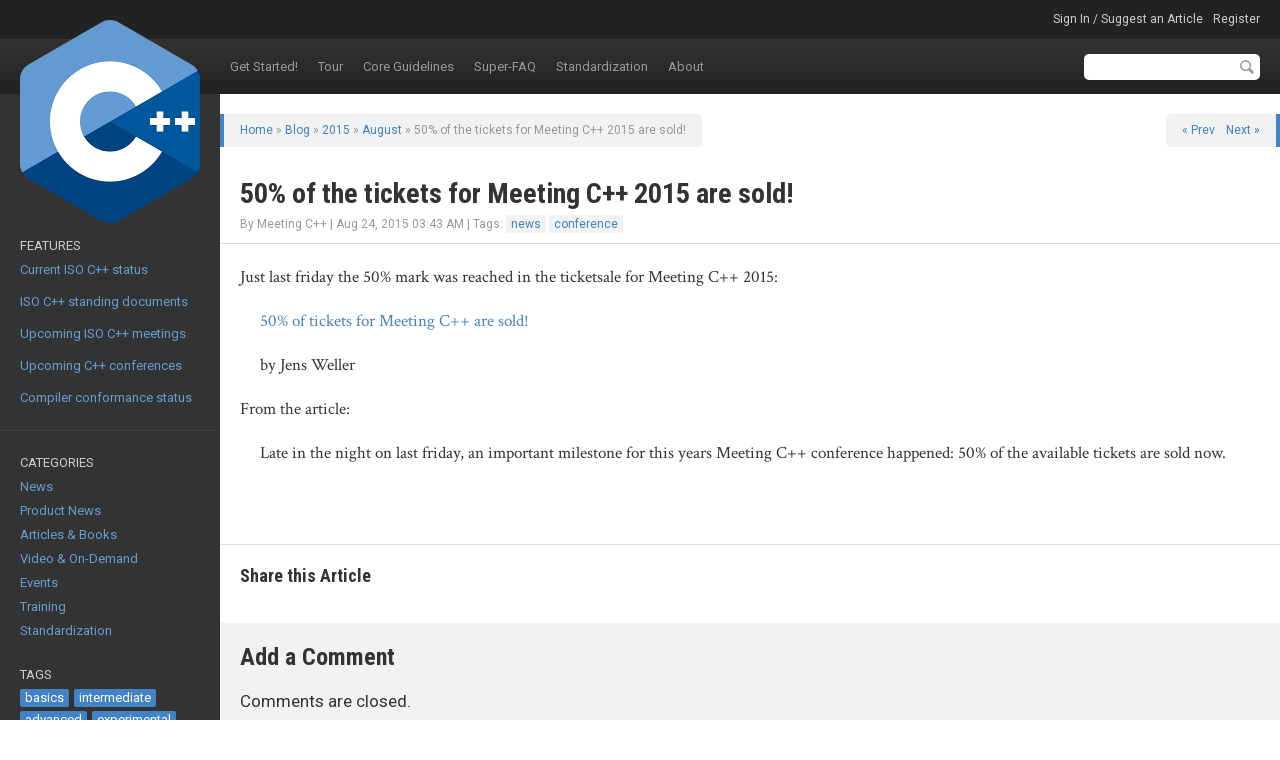

--- FILE ---
content_type: text/html; charset=UTF-8
request_url: https://isocpp.org/blog/2015/08/50-of-the-tickets-for-meeting-c-2015-are-sold
body_size: 3763
content:
<!doctype html>
<html lang="en">
  <head>
    <title>
              
          50% of the tickets for Meeting C++ 2015 are sold! :
        
            Standard C++
    </title>
    <meta charset="utf-8">
    <meta http-equiv="X-UA-Compatible" content="IE=edge,chrome=1">
    <meta name="viewport" content="width=device-width, initial-scale=1.0">
    <link href="/favicon.ico" rel="shortcut icon">
    <link rel="apple-touch-icon" href="apple-touch-icon-57.png">
    <link rel="apple-touch-icon" sizes="72x72" href="apple-touch-icon-72.png">
    <link rel="apple-touch-icon" sizes="114x114" href="apple-touch-icon-114.png">
    <link rel="apple-touch-icon" sizes="144x144" href="apple-touch-icon-144.png">
    <link href="https://fonts.googleapis.com/css?family=Crimson+Text|Roboto|Roboto+Condensed:400,700&display=swap" rel="stylesheet">
    <link href="/assets/css/app.css?v012" rel="stylesheet" media="all" type="text/css">
    <link href="/assets/css/prettify.css" rel="stylesheet" media="all" type="text/css">

    <script type="text/javascript" src="/assets/js/prettify.min.js"></script>    
  </head>
  
  <body class="hide-sidebar">
    <div id="root">
    
      <div id="crown">
        <a id="sidebar-toggle" href="#sidebar">Show sidebar &raquo;</a>
        <ul class="user">
                          <li><a href="https://isocpp.org/member/login">Sign In / Suggest an Article</a></li>
          <li><a href="https://isocpp.org/member/register">Register</a></li>
                </ul>
      </div>

      <header id="top" role="banner">
        <div class="container">
          <h1>
            <a href="https://isocpp.org/"><img src="/assets/images/cpp_logo.png" alt="Standard C++"></a>
          </h1>
          <nav role="navigation">
            <ul id="nav-sub">
<li class="first"><a href="https://isocpp.org/get-started">Get Started!</a></li>
<li><a href="https://isocpp.org/tour">Tour</a></li>
<li><a href="https://isocpp.org/guidelines">Core Guidelines</a></li>
<li><a href="https://isocpp.org/faq">Super-FAQ</a></li>
<li><a href="https://isocpp.org/std">Standardization</a></li>
<li class="last"><a href="https://isocpp.org/about">About</a></li>
</ul>
          </nav>
          <form action="/search/google">
            <input type="text" name="q" id="q" maxlength="100" value="" class="textbox">
            <input type="submit" value="Search" class="button">
          </form>
          <!--
          <form method="post" action="https://isocpp.org/"  >
<div class='hiddenFields'>
<input type="hidden" name="ACT" value="6" />
<input type="hidden" name="XID" value="7e66df2f14cbfe2d6dbb95419baf2a89de8e5c82" />
<input type="hidden" name="RES" value="" />
<input type="hidden" name="meta" value="[base64]" />
<input type="hidden" name="site_id" value="1" />
</div>


            <input type="text" name="keywords" id="keywords" maxlength="100" value="M50o93H7pQ09L8X1t49cHY01Z5j4TT91fGfr" class="textbox">
            <input type="submit" value="Search" class="button">
          </form>
          -->
        </div>
      </header>

      <div id="content" class="hide-sidebar" role="main">
        <div class="container">


<div id="sidebar">
        <section>
              <header>Features</header>
            <div class="sidebar-section-content prettify">
        <p>
	<a href="https://isocpp.org/std/status">Current ISO C++ status</a></p>
<p>
	&nbsp;</p>
<p>
	<a href="https://isocpp.org/std/standing-documents">ISO C++ standing documents</a></p>
<p>
	&nbsp;</p>
<p>
	<a href="https://isocpp.org/std/meetings-and-participation/upcoming-meetings">Upcoming ISO C++ meetings</a></p>
<p>
	&nbsp;</p>
<p>
	<a href="https://isocpp.org/wiki/faq/conferences-worldwide">Upcoming C++ conferences</a></p>
<p>
	&nbsp;</p>
<p>
	<a href="http://en.cppreference.com/w/cpp/compiler_support">Compiler conformance status</a></p>
      </div>
    </section>
  
  
  <nav>
    <section>
      <header>
        Categories
      </header>
      <ul>
      <ul id="nav_categories" class="nav_categories">
			<li>
        <li><a href="https://isocpp.org/blog/category/news">News</a></li>
      </li>
			<li>
        <li><a href="https://isocpp.org/blog/category/product-news">Product News</a></li>
      </li>
			<li>
        <li><a href="https://isocpp.org/blog/category/articles-books">Articles & Books</a></li>
      </li>
			<li>
        <li><a href="https://isocpp.org/blog/category/video-on-demand">Video & On-Demand</a></li>
      </li>
			<li>
        <li><a href="https://isocpp.org/blog/category/events">Events</a></li>
      </li>
			<li>
        <li><a href="https://isocpp.org/blog/category/training">Training</a></li>
      </li>
			<li>
        <li><a href="https://isocpp.org/blog/category/standardization">Standardization</a></li>
      </li>
		</ul>

      </ul>
    </section>
    
    <section>
      <header>Tags</header>
      <p class="tags">
      
        <a href="/blog/tag/basics">basics</a>
      
        <a href="/blog/tag/intermediate">intermediate</a>
      
        <a href="/blog/tag/advanced">advanced</a>
      
        <a href="/blog/tag/experimental">experimental</a>
      
      </p>
    </section>
    
    <section>
      <header>
        Subscribe
      </header>
      <div>
        <ul>
          <li><a href="https://isocpp.org/blog/rss" class="icon rss">All Posts</a></li>
          <li><a href="https://isocpp.org/blog/rss_comments" class="icon rss">All Comments</a></li>
          
            <li><a href="https://isocpp.org/blog/rss/category/news" class="icon rss">News</a></li>
          
            <li><a href="https://isocpp.org/blog/rss/category/product-news" class="icon rss">Product News</a></li>
          
            <li><a href="https://isocpp.org/blog/rss/category/articles-books" class="icon rss">Articles & Books</a></li>
          
            <li><a href="https://isocpp.org/blog/rss/category/video-on-demand" class="icon rss">Video & On-Demand</a></li>
          
            <li><a href="https://isocpp.org/blog/rss/category/events" class="icon rss">Events</a></li>
          
            <li><a href="https://isocpp.org/blog/rss/category/training" class="icon rss">Training</a></li>
          
            <li><a href="https://isocpp.org/blog/rss/category/standardization" class="icon rss">Standardization</a></li>
          
        </ul>
      </div>
    </section>

    <section>
      <header>
        Archives
      </header>
      <ul>
        <li><a href="https://isocpp.org/blog/2026/01">January 2026</a></li>
<li><a href="https://isocpp.org/blog/2025/12">December 2025</a></li>
<li><a href="https://isocpp.org/blog/2025/11">November 2025</a></li>
<li><a href="https://isocpp.org/blog/2025/10">October 2025</a></li>
<li><a href="https://isocpp.org/blog/2025/09">September 2025</a></li>
<li><a href="https://isocpp.org/blog/2025/08">August 2025</a></li>
<li><a href="https://isocpp.org/blog/2025/07">July 2025</a></li>
<li><a href="https://isocpp.org/blog/2025/06">June 2025</a></li>
<li><a href="https://isocpp.org/blog/2025/05">May 2025</a></li>
<li><a href="https://isocpp.org/blog/2025/04">April 2025</a></li>
<li><a href="https://isocpp.org/blog/2025/03">March 2025</a></li>
<li><a href="https://isocpp.org/blog/2025/02">February 2025</a></li>

      </ul>
    </section>
  </nav>
    
      <section>
              <header>Upcoming Events</header>
            <div class="sidebar-section-content">
        <p>
	<a href="https://isocpp.org/files/papers/N5024.pdf"><strong>ISO C++ standards meeting</strong></a></p>
<p>
	March 23-28, London, UK</p>
      </div>
    </section>
  
</div>

<div id="mainbar">

    

    <header>
      <div class="breadcrumbs">
        <a href="/">Home</a> &raquo; 
        <a href="/blog">Blog</a> &raquo; 
        <a href="/blog/2015">2015</a> &raquo; 
        <a href="/blog/2015/08">August</a> &raquo; 
        50% of the tickets for Meeting C++ 2015 are sold!
      </div>
      
      <div class="pagination">
        
          <a href="/blog/2015/08/webinar-recording-a-tour-of-modern-cpp">&laquo; Prev</a>
        
        
        
          <a href="/blog/2015/08/cppcon-2014-lightning-talks-the-perils-of-strict-aliasing-andy-webber">Next &raquo;</a>
        
      </div>
      
      <h2>50% of the tickets for Meeting C++ 2015 are sold!</h2>
      <p class="byline">By Meeting C++ | 
        Aug 24, 2015 03:43 AM 
         | 
        Tags: 
                    <a href="https://isocpp.org/blog/tag/news" class="tag">news</a>
                    <a href="https://isocpp.org/blog/tag/conference" class="tag">conference</a></p>
      
    </header>
    
    <article class="single prettify">
      
        <p>
	Just last friday the 50% mark was reached in the ticketsale for Meeting C++ 2015:</p>
<blockquote>
	<p>
		<a href="https://meetingcpp.com/index.php/newsreader/items/id-50-of-the-tickets-are-sold.html">50% of tickets for Meeting C++ are sold!</a></p>
	<p>
		by Jens Weller</p>
</blockquote>
<p>
	From the article:</p>
<blockquote>
	<p>
		Late in the night on last friday, an important milestone for this years Meeting C++ conference happened: 50% of the available tickets are sold now.</p>
</blockquote>
      
      
          </article>
    
    <div class="share-buttons">
      <h4>Share this Article</h4>
      <script type="text/javascript">
        reddit_target='cpp';
        reddit_title="50% of the tickets for Meeting C++ 2015 are sold!";
      </script>
      <script type="text/javascript" src="//www.reddit.com/static/button/button3.js"></script>
    </div>
    
    <div class="comment-add">
      <h3>Add a Comment</h3>
      Comments are closed.
    </div>
    
    <div class="comments">
      <h4>Comments (0)</h4>
              <p><em>There are currently no comments on this entry.</em></p>
      
  

      

  

    </div>

    <footer>
      
      <div class="pagination">
        
          <a href="/blog/2015/08/webinar-recording-a-tour-of-modern-cpp">&laquo; Prev</a>
        
        
        
          <a href="/blog/2015/08/cppcon-2014-lightning-talks-the-perils-of-strict-aliasing-andy-webber">Next &raquo;</a>
        
      </div>
      
      <div class="back-to-top">
        <a href="#">Back to Top</a>
      </div>
      
    </footer>
  

</div>

        </div>
        
        <div id="root-footer"></div>
      </div>
    </div>

    <footer id="bottom" role="contentinfo">
      <div class="container">
        &copy; <a href="/home/terms-of-use">Copyright</a> 2026 Standard C++ Foundation. 
        All rights reserved.
        <ul id="nav-sub">
<li class="first"><a href="https://isocpp.org/home/terms-of-use">Terms of Use</a></li>
<li class="last"><a href="https://isocpp.org/home/privacy-policy">Privacy Policy</a></li>
</ul>
        <br>Hosted by <a href="https://m.do.co/c/32f291566cf7" target="_blank">DigitalOcean</a>
        
      </div>
    </footer>

    <script src="//ajax.googleapis.com/ajax/libs/jquery/1.8.3/jquery.min.js"></script>
    <script>window.jQuery || document.write('<script src="https://isocpp.org/javascript/jquery.min"><\/script>')</script>
    <script src="//ajax.googleapis.com/ajax/libs/jqueryui/1.10.1/jquery-ui.min.js"></script>
    <script>window.jQuery.ui || document.write('<script src="https://isocpp.org/javascript/jquery-ui.min"><\/script>')</script>
    
    <script type="text/javascript" charset="utf-8" src="https://isocpp.org/?ACT=comment_editor"></script>
    <script type="text/javascript">
	        					$(document).ready(function() {
									$("*[id^=likee_]").click(function(){
										var ids = $(this).attr("id").split("_");
										if (ids[1]=="c"){
											id=ids[2];
											c="c_";
											isCom="true";
										} else {
											id=ids[1];
											c="";
											isCom="false";
										}
										
										$.ajax({
	   										type: "POST",
	   										url: "/blog/2015/08/50-of-the-tickets-for-meeting-c-2015-are-sold",
	   										data: "likee=true&entry_id="+id+"&isCom="+isCom,
	   										success: function(msg){
	     										//alert( "Data Saved: " + msg );
	   										}
	 									});
	 									
	 									$(this).replaceWith("<strong>"+$(this).html()+"</strong>");
	 									$("#dislikee_"+c+id).replaceWith("<span>"+$("#dislikee_"+c+id).html()+"</span>");
	 									$("#scoreeCount_"+c+id).html(parseInt($("#scoreeCount_"+c+id).html())+1);
	 									$("#likeeCount_"+c+id).html(parseInt($("#likeeCount_"+c+id).html())+1);
	 									$("#likeeReplace_"+c+id).replaceWith("");
	 									$("#likeeShow_"+c+id).replaceWith($("#likeeShow_"+c+id).html());
									});
									
									$("*[id^=dislikee_]").click(function(){
										var ids = $(this).attr("id").split("_");
										if (ids[1]=="c"){
											id=ids[2];
											c="c_";
											isCom="true";
										} else {
											id=ids[1];
											c="";
											isCom="false";
										}
										$.ajax({
	   										type: "POST",
	   										url: "/blog/2015/08/50-of-the-tickets-for-meeting-c-2015-are-sold",
	   										data: "dislikee=true&entry_id="+id+"&isCom="+isCom,
	   										success: function(msg){
	     										//alert( "Data Saved: " + msg );
	   										}
	 									});
	 									
	 									$(this).replaceWith("<strong>"+$(this).html()+"</strong>");
	 									$("#likee_"+c+id).replaceWith("<span>"+$("#likee_"+c+id).html()+"</span>");
	 									$("#scoreeCount_"+c+id).html(parseInt($("#scoreeCount_"+c+id).html())-1);
	 									$("#dislikeeCount_"+c+id).html(parseInt($("#dislikeeCount_"+c+id).html())+1);
	 									$("#likeeReplace_"+c+id).replaceWith("");
	 									$("#likeeShow_"+c+id).replaceWith($("#likeeShow_"+c+id).html());
									});
								
								});	
	        			  </script>
    
    <script type="text/javascript" src="/js/isocpp.lib.min.js"></script>
    <script type="text/javascript" src="/js/global.js"></script>

        
    <script type="text/javascript">
      $("#top nav a").each(function() {
        var aSeg1 = $(this).attr("href").replace("http://", "").replace("https://", "").split("/")[1];
        if (aSeg1 == "blog") {$(this).parent().addClass("here");}
      });
    </script>

  <script defer src="https://static.cloudflareinsights.com/beacon.min.js/vcd15cbe7772f49c399c6a5babf22c1241717689176015" integrity="sha512-ZpsOmlRQV6y907TI0dKBHq9Md29nnaEIPlkf84rnaERnq6zvWvPUqr2ft8M1aS28oN72PdrCzSjY4U6VaAw1EQ==" data-cf-beacon='{"version":"2024.11.0","token":"f4cc48aef47249ed8b0b0af3e64f93f3","r":1,"server_timing":{"name":{"cfCacheStatus":true,"cfEdge":true,"cfExtPri":true,"cfL4":true,"cfOrigin":true,"cfSpeedBrain":true},"location_startswith":null}}' crossorigin="anonymous"></script>
</body>
</html>

--- FILE ---
content_type: text/html; charset=UTF-8
request_url: https://isocpp.org/?ACT=comment_editor
body_size: 557
content:
$.fn.CommentEditor = function(options) {

	var OPT;
		
	OPT = $.extend({
		url: "https://isocpp.org/?ACT=4",
		comment_body: '.comment_body',
		showEditor: '.edit_link',
		hideEditor: '.cancel_edit',
		saveComment: '.submit_edit',
		closeComment: '.mod_link'
	}, options);
		
	var view_elements = [OPT.comment_body, OPT.showEditor, OPT.closeComment].join(','),
		edit_elements = '.editCommentBox', 
		hash = '2a60236d245b4d2cc7bb6ed33859ef96336fe12a';
		
	return this.each(function() {
		var id = this.id.replace('comment_', ''),
		parent = $(this);
			
		parent.find(OPT.showEditor).click(function() { showEditor(id); return false; });
		parent.find(OPT.hideEditor).click(function() { hideEditor(id); return false; });
		parent.find(OPT.saveComment).click(function() { saveComment(id); return false; });
		parent.find(OPT.closeComment).click(function() { closeComment(id); return false; });
	});

	function showEditor(id) {
		$("#comment_"+id)
			.find(view_elements).hide().end()
			.find(edit_elements).show().end();
	}

	function hideEditor(id) {
		$("#comment_"+id)
			.find(view_elements).show().end()
			.find(edit_elements).hide();
	}

	function closeComment(id) {
		var data = {status: "close", comment_id: id, XID: hash};

		$.post(OPT.url, data, function (res) {
			if (res.error) {
				return $.error('Could not moderate comment.');
			}
			
			hash = res.XID;
			$('input[name=XID]').val(hash);
			$('#comment_' + id).hide();
	   });
	}

	function saveComment(id) {
		var content = $("#comment_"+id).find('.editCommentBox'+' textarea').val(),
			data = {comment: content, comment_id: id, XID: hash};
		
	$.post(OPT.url, data, function (res) {
			if (res.error) {
				return $.error('Could not save comment.');
			}

			hash = res.XID;
			$('input[name=XID]').val(hash);
			$("#comment_"+id).find('.comment_body').html(res.comment);
			hideEditor(id);
   		});
	}
};
	

$(function() { $('.comment').CommentEditor(); });

--- FILE ---
content_type: text/css
request_url: https://isocpp.org/assets/css/prettify.css
body_size: -77
content:
.pln {
    color:#000
}
@media screen {
    .str {
        color:#000
    }
    .kwd {
        color:#0070c0
    }
    .com {
        color:#00a03a;font-style:italic
    }
    .typ {
        color:#000
    }
    .lit {
        color:#c00000
    }
    .pun,.opn,.clo {
        color:#595959
    }
    .tag {
        color:#000
    }
    .atn {
        color:#000
    }
    .atv {
        color:#000
    }
    .dec,.var {
        color:#000
    }
    .fun {
        color:#000
    }
}
@media print,projection {
    .str {
    color:#000
    }
    .kwd {
        color:#0070c0;font-weight:bold
    }
    .com {
        color:#00a03a;font-style:italic
    }
    .typ {
        color:#000;font-weight:bold
    }
    .lit {
        color:#c00000
    }
    .pun,.opn,.clo {
        color:#595959
    }
    .tag {
        color:#000;font-weight:bold
    }
    .atn {
        color:#000
    }
    .atv {
        color:#000
    }
}
pre.prettyprint {
    padding:2px;border:1px solid #888
}
ol.linenums {
    margin-top:0;margin-bottom:0
}
li.L0,li.L1,li.L2,li.L3,li.L5,li.L6,li.L7,li.L8 {
    list-style-type:none
}
li.L1,li.L3,li.L5,li.L7,li.L9 {
    background:#eee
}


--- FILE ---
content_type: text/javascript
request_url: https://isocpp.org/js/isocpp.lib.min.js
body_size: 8064
content:
(function(j,o,r){var q="hashchange",l=document,n,m=j.event.special,k=l.documentMode,p="on"+q in o&&(k===r||k>7);function s(a){a=a||location.href;return"#"+a.replace(/^[^#]*#?(.*)$/,"$1")}j.fn[q]=function(a){return a?this.bind(q,a):this.trigger(q)};j.fn[q].delay=50;m[q]=j.extend(m[q],{setup:function(){if(p){return false}j(n.start)},teardown:function(){if(p){return false}j(n.stop)}});n=(function(){var d={},e,a=s(),c=function(h){return h},b=c,f=c;d.start=function(){e||g()};d.stop=function(){e&&clearTimeout(e);e=r};function g(){var h=s(),i=f(a);if(h!==a){b(a=h,i);j(o).trigger(q)}else{if(i!==a){location.href=location.href.replace(/#.*/,"")+i}}e=setTimeout(g,j.fn[q].delay)}j.browser.msie&&!p&&(function(){var i,h;d.start=function(){if(!i){h=j.fn[q].src;h=h&&h+s();i=j('<iframe tabindex="-1" title="empty"/>').hide().one("load",function(){h||b(s());g()}).attr("src",h||"javascript:0").insertAfter("body")[0].contentWindow;l.onpropertychange=function(){try{if(event.propertyName==="title"){i.document.title=l.title}}catch(t){}}}};d.stop=c;f=function(){return s(i.location.href)};b=function(w,z){var x=i.document,y=j.fn[q].domain;if(w!==z){x.title=l.title;x.open();y&&x.write('<script>document.domain="'+y+'"<\/script>');x.close();i.location.hash=w}}})();return d})()})(jQuery,this);

(function(){var ap,an=this;function am(){}function al(n){var j=typeof n;if(j=="object"){if(n){if(n instanceof Array||!(n instanceof Object)&&Object.prototype.toString.call(n)=="[object Array]"||typeof n.length=="number"&&typeof n.splice!="undefined"&&typeof n.propertyIsEnumerable!="undefined"&&!n.propertyIsEnumerable("splice")){return"array"}if(!(n instanceof Object)&&(Object.prototype.toString.call(n)=="[object Function]"||typeof n.call!="undefined"&&typeof n.propertyIsEnumerable!="undefined"&&!n.propertyIsEnumerable("call"))){return"function"}}else{return"null"}}else{if(j=="function"&&typeof n.call=="undefined"){return"object"}}return j}function a6(n){var j=al(n);return j=="array"||j=="object"&&typeof n.length=="number"}function ak(j){if(j.hasOwnProperty&&j.hasOwnProperty(aj)){return j[aj]}j[aj]||(j[aj]=++aI);return j[aj]}var aj="closure_uid_"+Math.floor(Math.random()*2147483648).toString(36),aI=0,ao=Date.now||function(){return +new Date};function ai(n,j){function o(){}o.prototype=j.prototype;n.L=j.prototype;n.prototype=new o}var ah=Array.prototype,ag=ah.indexOf?function(n,j,o){return ah.indexOf.call(n,j,o)}:function(n,j,o){o=o==null?0:o<0?Math.max(0,n.length+o):o;if(typeof n=="string"){if(typeof j!="string"||j.length!=1){return -1}return n.indexOf(j,o)}for(o=o;o<n.length;o++){if(o in n&&n[o]===j){return o}}return -1},k=ah.forEach?function(n,j,o){ah.forEach.call(n,j,o)}:function(n,j,t){for(var s=n.length,o=typeof n=="string"?n.split(""):n,p=0;p<s;p++){p in o&&j.call(t,o[p],p,n)}};function af(A,z){for(var y=0,x=String(A).replace(/^[\s\xa0]+|[\s\xa0]+$/g,"").split("."),v=String(z).replace(/^[\s\xa0]+|[\s\xa0]+$/g,"").split("."),w=Math.max(x.length,v.length),u=0;y==0&&u<w;u++){var t=x[u]||"",s=v[u]||"",p=new RegExp("(\\d*)(\\D*)","g"),j=new RegExp("(\\d*)(\\D*)","g");do{var n=p.exec(t)||["","",""],o=j.exec(s)||["","",""];if(n[0].length==0&&o[0].length==0){break}y=ae(n[1].length==0?0:parseInt(n[1],10),o[1].length==0?0:parseInt(o[1],10))||ae(n[2].length==0,o[2].length==0)||ae(n[2],o[2])}while(y==0)}return y}function ae(n,j){if(n<j){return -1}else{if(n>j){return 1}}return 0}var ad,a1,a0,aZ;function c(){return an.navigator?an.navigator.userAgent:null}aZ=a0=a1=ad=false;var aY;if(aY=c()){var bh=an.navigator;ad=aY.indexOf("Opera")==0;a1=!ad&&aY.indexOf("MSIE")!=-1;a0=!ad&&aY.indexOf("WebKit")!=-1;aZ=!ad&&!a0&&bh.product=="Gecko"}var a7=ad,aV=a1,aP=aZ,aq=a0,l=an.navigator,d=(l&&l.platform||"").indexOf("Mac")!=-1,aU,aT="",aS;if(a7&&an.opera){var bj=an.opera.version;aT=typeof bj=="function"?bj():bj}else{if(aP){aS=/rv\:([^\);]+)(\)|;)/}else{if(aV){aS=/MSIE\s+([^\);]+)(\)|;)/}else{if(aq){aS=/WebKit\/(\S+)/}}}if(aS){var a9=aS.exec(c());aT=a9?a9[1]:""}}aU=aT;var aQ={};function aW(n,j,u,t){t=t||n;j=j&&j!="*"?j.toUpperCase():"";if(t.querySelectorAll&&(j||u)&&(!aq||n.compatMode=="CSS1Compat"||aQ["528"]||(aQ["528"]=af(aU,"528")>=0))){return t.querySelectorAll(j+(u?"."+u:""))}if(u&&t.getElementsByClassName){n=t.getElementsByClassName(u);if(j){t={};for(var p=0,s=0,o;o=n[s];s++){if(j==o.nodeName){t[p++]=o}}t.length=p;return t}else{return n}}n=t.getElementsByTagName(j||"*");if(u){t={};for(s=p=0;o=n[s];s++){j=o.className;if(typeof j.split=="function"&&ag(j.split(/\s+/),u)>=0){t[p++]=o}}t.length=p;return t}else{return n}}function at(n,j){var o=[];q(n,j,o,false);return o}function q(n,j,t,s){if(n!=null){for(var o=0,p;p=n.childNodes[o];o++){if(j(p)){t.push(p);if(s){return true}}if(q(p,j,t,s)){return true}}}return false}function aO(n){var j=new RegExp("(^|[\\(\\s\"-])'([\\s\\S]*?)'($|[\\)\\s\".,;:?!-])","g"),t;do{t=n;n=n.replace(j,"$1\u2018$2\u2019$3")}while(t!=n);t=[{g:"\\.\\.\\.",replace:"\u2026"},{g:"'",replace:"\u2019"},{g:'"($|[\\)\\s/.,;:?!\\u2019])',replace:"\u201d$1"},{g:'(^|[\\(\\s-/\\u2018])"',replace:"$1\u201c"},{g:"---",replace:"\u2014"},{g:"--",replace:"\u2013"}];for(var s=0,o=t.length;s<o;++s){var p=t[s];j=new RegExp(p.g,"g");n=n.replace(j,p.replace)}return n}function aN(n,j){var u=j||{},t=u.uglyTags||[];u=u.uglyClass||"";if(n==null){return null}if(n.nodeType==3){n.data=aO(n.data)}else{if(!(ag(t,n.nodeName.toLowerCase())>=0)&&!(n.className&&n.className==u)){t=n.childNodes;for(u=0;u<t.length;u++){var p=aN(t[u],j),s=t[u],o=s.parentNode;o&&o.replaceChild(p,s)}}}return n}function f(){for(var n=aW(document,null,"prettify",void 0),j={uglyTags:["code","kbd","pre","script"],uglyClass:"keepugly"},o=0;o<n.length;o++){aN(n[o],j)}}function aM(){}aM.prototype.w=false;aM.prototype.k=function(){if(!this.w){this.w=true;this.f()}};aM.prototype.f=function(){};function aL(n,j){this.type=n;this.currentTarget=this.target=j}ai(aL,aM);aL.prototype.f=function(){delete this.type;delete this.target;delete this.currentTarget};aL.prototype.r=false;aL.prototype.T=true;function aK(n,j){n&&this.l(n,j)}ai(aK,aL);ap=aK.prototype;ap.target=null;ap.relatedTarget=null;ap.offsetX=0;ap.offsetY=0;ap.clientX=0;ap.clientY=0;ap.screenX=0;ap.screenY=0;ap.button=0;ap.keyCode=0;ap.charCode=0;ap.ctrlKey=false;ap.altKey=false;ap.shiftKey=false;ap.metaKey=false;ap.S=false;ap.A=null;ap.l=function(n,j){var s=this.type=n.type;this.target=n.target||n.srcElement;this.currentTarget=j;var p=n.relatedTarget;if(p){if(aP){try{p=p.nodeName&&p}catch(o){p=null}}}else{if(s=="mouseover"){p=n.fromElement}else{if(s=="mouseout"){p=n.toElement}}}this.relatedTarget=p;this.offsetX=n.offsetX!==undefined?n.offsetX:n.layerX;this.offsetY=n.offsetY!==undefined?n.offsetY:n.layerY;this.clientX=n.clientX!==undefined?n.clientX:n.pageX;this.clientY=n.clientY!==undefined?n.clientY:n.pageY;this.screenX=n.screenX||0;this.screenY=n.screenY||0;this.button=n.button;this.keyCode=n.keyCode||0;this.charCode=n.charCode||(s=="keypress"?n.keyCode:0);this.ctrlKey=n.ctrlKey;this.altKey=n.altKey;this.shiftKey=n.shiftKey;this.metaKey=n.metaKey;this.S=d?n.metaKey:n.ctrlKey;this.A=n;delete this.T;delete this.r};aV&&(aQ["8"]||(aQ["8"]=af(aU,"8")>=0));aK.prototype.f=function(){aK.L.f.call(this);this.relatedTarget=this.currentTarget=this.target=this.A=null};function bl(){}var bd=0;ap=bl.prototype;ap.key=0;ap.i=false;ap.t=false;ap.l=function(n,j,t,s,o,p){if(al(n)=="function"){this.F=true}else{if(n&&n.handleEvent&&al(n.handleEvent)=="function"){this.F=false}else{throw Error("Invalid listener argument")}}this.m=n;this.J=j;this.src=t;this.type=s;this.capture=!!o;this.C=p;this.t=false;this.key=++bd;this.i=false};ap.handleEvent=function(j){if(this.F){return this.m.call(this.C||this.src,j)}return this.m.handleEvent.call(this.m,j)};function aJ(n,j){this.G=j;this.d=[];if(n>this.G){throw Error("[goog.structs.SimplePool] Initial cannot be greater than max")}for(var o=0;o<n;o++){this.d.push(this.j())}}ai(aJ,aM);aJ.prototype.c=null;aJ.prototype.v=null;function aH(j){if(j.d.length){return j.d.pop()}return j.j()}function aG(n,j){n.d.length<n.G?n.d.push(j):n.p(j)}aJ.prototype.j=function(){return this.c?this.c():{}};aJ.prototype.p=function(n){if(this.v){this.v(n)}else{if(al(n.k)=="function"){n.k()}else{for(var j in n){delete n[j]}}}};aJ.prototype.f=function(){aJ.L.f.call(this);for(var j=this.d;j.length;){this.p(j.pop())}delete this.d};var a2;var av=(a2="ScriptEngine" in an&&an.ScriptEngine()=="JScript")?an.ScriptEngineMajorVersion()+"."+an.ScriptEngineMinorVersion()+"."+an.ScriptEngineBuildVersion():"0";var aF,aE,aD,aC,ab,h,a,bf,a4,bi,a8;(function(){function z(){return{b:0,h:0}}function y(){return[]}function x(){function A(B){return t.call(A.src,A.key,B)}return A}function w(){return new bl}function u(){return new aK}var v=a2&&!(af(av,"5.7")>=0),t;h=function(A){t=A};if(v){aF=function(){return aH(s)};aE=function(A){aG(s,A)};aD=function(){return aH(p)};aC=function(A){aG(p,A)};ab=function(){return aH(o)};a=function(){aG(o,x())};bf=function(){return aH(j)};a4=function(A){aG(j,A)};bi=function(){return aH(n)};a8=function(A){aG(n,A)};var s=new aJ(0,600);s.c=z;var p=new aJ(0,600);p.c=y;var o=new aJ(0,600);o.c=x;var j=new aJ(0,600);j.c=w;var n=new aJ(0,600);n.c=u}else{aF=z;aE=am;aD=y;aC=am;ab=x;a=am;bf=w;a4=am;bi=u;a8=am}})();var aB={},aA={},az={},aR={};function ar(w,v,u,t,p){if(v){if(al(v)=="array"){for(var s=0;s<v.length;s++){ar(w,v[s],u,t,p)}return null}else{t=!!t;var o=aA;v in o||(o[v]=aF());o=o[v];if(!(t in o)){o[t]=aF();o.b++}o=o[t];var n=ak(w),j;o.h++;if(o[n]){j=o[n];for(s=0;s<j.length;s++){o=j[s];if(o.m==u&&o.C==p){if(o.i){break}return j[s].key}}}else{j=o[n]=aD();o.b++}s=ab();s.src=w;o=bf();o.l(u,s,w,v,t,p);u=o.key;s.key=u;j.push(o);aB[u]=o;az[n]||(az[n]=aD());az[n].push(o);if(w.addEventListener){if(w==an||!w.P){w.addEventListener(v,s,t)}}else{w.attachEvent(m(v),s)}return u}}else{throw Error("Invalid event type")}}function e(n,j,u,t){if(!t.n){if(t.H){for(var p=0,s=0;p<t.length;p++){if(t[p].i){var o=t[p].J;o.src=null;a(o);a4(t[p])}else{if(p!=s){t[s]=t[p]}s++}}t.length=s;t.H=false;if(s==0){aC(t);delete aA[n][j][u];aA[n][j].b--;if(aA[n][j].b==0){aE(aA[n][j]);delete aA[n][j];aA[n].b--}if(aA[n].b==0){aE(aA[n]);delete aA[n]}}}}}function m(j){if(j in aR){return aR[j]}return aR[j]="on"+j}function bk(w,v,u,t,p){var s=1;v=ak(v);if(w[v]){w.h--;w=w[v];if(w.n){w.n++}else{w.n=1}try{for(var o=w.length,n=0;n<o;n++){var j=w[n];if(j&&!j.i){s&=bb(j,p)!==false}}}finally{w.n--;e(u,t,v,w)}}return Boolean(s)}function bb(y,x){var w=y.handleEvent(x);if(y.t){var v=y.key;if(aB[v]){var t=aB[v];if(!t.i){var u=t.src,s=t.type,p=t.J,o=t.capture;if(u.removeEventListener){if(u==an||!u.P){u.removeEventListener(s,p,o)}}else{u.detachEvent&&u.detachEvent(m(s),p)}u=ak(u);p=aA[s][o][u];if(az[u]){var n=az[u],j=ag(n,t);j>=0&&ah.splice.call(n,j,1);n.length==0&&delete az[u]}t.i=true;p.H=true;e(s,o,u,p);delete aB[v]}}}return w}h(function(B,A){if(!aB[B]){return true}var z=aB[B],y=z.type,w=aA;if(!(y in w)){return true}w=w[y];var x,v;if(aV){var u;if(!(u=A)){B:{u="window.event".split(".");for(var t=an;x=u.shift();){if(t[x]){t=t[x]}else{u=null;break B}}u=t}}x=u;u=true in w;t=false in w;if(u){if(x.keyCode<0||x.returnValue!=undefined){return true}B:{var s=false;if(x.keyCode==0){try{x.keyCode=-1;break B}catch(j){s=true}}if(s||x.returnValue==undefined){x.returnValue=true}}}s=bi();s.l(x,this);x=true;try{if(u){for(var o=aD(),p=s.currentTarget;p;p=p.parentNode){o.push(p)}v=w[true];v.h=v.b;for(var n=o.length-1;!s.r&&n>=0&&v.h;n--){s.currentTarget=o[n];x&=bk(v,o[n],y,true,s)}if(t){v=w[false];v.h=v.b;for(n=0;!s.r&&n<o.length&&v.h;n++){s.currentTarget=o[n];x&=bk(v,o[n],y,false,s)}}}else{x=bb(z,s)}}finally{if(o){o.length=0;aC(o)}s.k();a8(s)}return x}y=new aK(A,this);try{x=bb(z,y)}finally{y.k()}return x});var ay="StopIteration" in an?an.StopIteration:Error("StopIteration");function ax(){}ax.prototype.next=function(){throw ay};ax.prototype.o=function(){return this};function aX(n){if(n instanceof ax){return n}if(typeof n.o=="function"){return n.o(false)}if(a6(n)){var j=0,o=new ax;o.next=function(){for(;;){if(j>=n.length){throw ay}if(j in n){return n[j++]}else{j++}}};return o}throw Error("Not implemented")}function au(n,j,s){if(a6(n)){try{k(n,j,s)}catch(p){if(p!==ay){throw p}}}else{n=aX(n);try{for(;;){j.call(s,n.next(),undefined,n)}}catch(o){if(o!==ay){throw o}}}}function bc(n){this.e={};this.a=[];var j=arguments.length;if(j>1){if(j%2){throw Error("Uneven number of arguments")}for(var s=0;s<j;s+=2){r(this,arguments[s],arguments[s+1])}}else{if(n){var p;if(n instanceof bc){s=g(n);bm(n);p=[];for(j=0;j<n.a.length;j++){p.push(n.e[n.a[j]])}p=p}else{j=[];var o=0;for(s in n){j[o++]=s}s=j;j=[];o=0;for(p in n){j[o++]=n[p]}p=j}for(j=0;j<s.length;j++){r(this,s[j],p[j])}}}}bc.prototype.b=0;bc.prototype.s=0;function g(j){bm(j);return j.a.concat()}function bm(n){if(n.b!=n.a.length){for(var j=0,s=0;j<n.a.length;){var p=n.a[j];if(Object.prototype.hasOwnProperty.call(n.e,p)){n.a[s++]=p}j++}n.a.length=s}if(n.b!=n.a.length){var o={};for(s=j=0;j<n.a.length;){p=n.a[j];if(!Object.prototype.hasOwnProperty.call(o,p)){n.a[s++]=p;o[p]=1}j++}n.a.length=s}}function be(n,j,o){if(Object.prototype.hasOwnProperty.call(n.e,j)){return n.e[j]}return o}function r(n,j,o){if(!Object.prototype.hasOwnProperty.call(n.e,j)){n.b++;n.a.push(j);n.s++}n.e[j]=o}bc.prototype.o=function(n){bm(this);var j=0,u=this.a,t=this.e,p=this.s,s=this,o=new ax;o.next=function(){for(;;){if(p!=s.s){throw Error("The map has changed since the iterator was created")}if(j>=u.length){throw ay}var v=u[j++];return n?v:t[v]}};return o};function a3(){this.B=[];this.I=new bc;this.Z=this.$=this.aa=this.U=0;this.K=new bc;this.O=this.Y=0;this.R=1;this.Q=new aJ(0,4000);this.Q.j=function(){return new aw};this.V=new aJ(0,50);this.V.j=function(){return new ac};var j=this;this.D=new aJ(0,2000);this.D.j=function(){return String(j.R++)};this.D.p=function(){};this.ba=3}function ac(){this.M=this.W=this.u=0}ac.prototype.toString=function(){var j=[];j.push(this.type," ",this.u," (",Math.round(this.W*10)/10," ms)");this.M&&j.push(" [VarAlloc = ",this.M,"]");return j.join("")};function aw(){}function i(n,j,s,p){var o=[];s==-1?o.push("    "):o.push(b(n.z-s));o.push(" ",bg(n.z-j));if(n.q==0){o.push(" Start        ")}else{if(n.q==1){o.push(" Done ");o.push(b(n.ca-n.startTime)," ms ")}else{o.push(" Comment      ")}}o.push(p,n);n.X>0&&o.push("[VarAlloc ",n.X,"] ");return o.join("")}aw.prototype.toString=function(){return this.type==null?this.N:"["+this.type+"] "+this.N};a3.prototype.toString=function(){for(var n=[],j=-1,t=[],s=0;s<this.B.length;s++){var o=this.B[s];o.q==1&&t.pop();n.push(" ",i(o,this.U,j,t.join("")));j=o.z;n.push("\n");o.q==0&&t.push("|  ")}if(this.I.b!=0){var p=ao();n.push(" Unstopped timers:\n");au(this.I,function(u){n.push("  ",u," (",p-u.startTime," ms, started at ",bg(u.startTime),")\n")})}j=g(this.K);for(s=0;s<j.length;s++){t=be(this.K,j[s]);t.u>1&&n.push(" TOTAL ",t,"\n")}n.push("Total tracers created ",this.Y,"\n","Total comments created ",this.O,"\n","Overhead start: ",this.aa," ms\n","Overhead end: ",this.$," ms\n","Overhead comment: ",this.Z," ms\n");return n.join("")};function b(n){n=Math.round(n);var j="";if(n<1000){j=" "}if(n<100){j="  "}if(n<10){j="   "}return j+n}function bg(j){j=Math.round(j);return String(100+j/1000%60).substring(1,3)+"."+String(1000+j%1000).substring(1,4)}new a3;new aJ(0,100);window.jsprettify={prettify:f,prettifyHtml:aN,prettifyStr:aO,prettifyTextInputs:function(){for(var n=aW(document,"textarea",void 0,void 0),j=0,p=n.length;j<p;++j){var o=n[j];o.value=aO(o.value)}n=aW(document,"input",void 0,void 0);j=0;for(p=n.length;j<p;++j){o=n[j];if(o.type=="text"){o.value=aO(o.value)}}n=at(document.body,function(s){return s.contentEditable=="true"});j=0;for(p=n.length;j<p;++j){aN(n[j])}},run:function(){ar(window,"load",function(){f()})}};for(var a5 in window.jsprettify){window[a5]=function(){alert("WARNING: this page is calling jsprettify in a deprecated manner. The correct, current way to call jsprettify is through window.jsprettify.*, not window.*. Sorry for the inconvenience.");window.jsprettify[a5]()}}window.prettifyTextInputs=function(){alert("You appear to be using an out-of-date version of the jsprettify bookmarklet. It may go away at some point. Meanwhile, go to http://code.google.com/p/jsprettify/wiki/MakingInputsPretty to get the updated bookmarklet.")}})();$(document).ready(function(){var a=["<select id='nav-select'>"],c,b;a.push("<option value='' selected='selected'>Go to...</option>");$("#top nav li").each(function(){c=$(this);if(c.find("li").length){a.push("<optgroup label='"+c.find("strong").text()+"'>");c.find("li").each(function(){b=$(this).find("a");a.push("<option value='"+b.attr("href")+"'>"+b.text()+"</option>")});a.push("</optgroup>")}else{b=c.find("a");a.push("<option value='"+b.attr("href")+"'>"+b.text()+"</option>")}});a.push("</select>");$("#top nav").after(a.join(""));$("#nav-select").change(function(){window.location=$(this).val()});$("#sidebar-toggle").click(function(){$(this).toggleClass("active");$("body.hide-sidebar").switchClass("hide-sidebar","show-sidebar",200);$("body.show-sidebar").switchClass("show-sidebar","hide-sidebar",200);$("#content.hide-sidebar").switchClass("hide-sidebar","show-sidebar",200);$("#content.show-sidebar").switchClass("show-sidebar","hide-sidebar",200);if(!$("#content").hasClass("show-sidebar")){$(this).html("&laquo; Hide sidebar");var d=$(this).attr("href");$("html, body").animate({scrollTop:$(d).offset().top},200)}else{$(this).html("Show sidebar &raquo;")}return false})});
/*! A fix for the iOS orientationchange zoom bug. Script by @scottjehl, rebound by @wilto.MIT / GPLv2 License.*/
(function(D){function r(){A.setAttribute("content",x),w=!0}function q(){A.setAttribute("content",y),w=!1}function p(a){s=a.accelerationIncludingGravity,v=Math.abs(s.x),u=Math.abs(s.y),t=Math.abs(s.z),(!D.orientation||D.orientation===180)&&(v>7||(t>6&&u<8||t<8&&u>6)&&v>5)?w&&q():w||r()}var C=navigator.userAgent;if(!(/iPhone|iPad|iPod/.test(navigator.platform)&&/OS [1-5]_[0-9_]* like Mac OS X/i.test(C)&&C.indexOf("AppleWebKit")>-1)){return}var B=D.document;if(!B.querySelector){return}var A=B.querySelector("meta[name=viewport]"),z=A&&A.getAttribute("content"),y=z+",maximum-scale=1",x=z+",maximum-scale=10",w=!0,v,u,t,s;if(!A){return}D.addEventListener("orientationchange",r,!1),D.addEventListener("devicemotion",p,!1)})(this);var dateFormat=function(){var a=/d{1,4}|m{1,4}|yy(?:yy)?|([HhMsTt])\1?|[LloSZ]|"[^"]*"|'[^']*'/g,b=/\b(?:[PMCEA][SDP]T|(?:Pacific|Mountain|Central|Eastern|Atlantic) (?:Standard|Daylight|Prevailing) Time|(?:GMT|UTC)(?:[-+]\d{4})?)\b/g,d=/[^-+\dA-Z]/g,c=function(f,e){f=String(f);e=e||2;while(f.length<e){f="0"+f}return f};return function(i,v,q){var g=dateFormat;if(arguments.length==1&&Object.prototype.toString.call(i)=="[object String]"&&!/\d/.test(i)){v=i;i=undefined}i=i?new Date(i):new Date;if(isNaN(i)){throw SyntaxError("invalid date")}v=String(g.masks[v]||v||g.masks["default"]);if(v.slice(0,4)=="UTC:"){v=v.slice(4);q=true}var t=q?"getUTC":"get",l=i[t+"Date"](),e=i[t+"Day"](),j=i[t+"Month"](),p=i[t+"FullYear"](),r=i[t+"Hours"](),k=i[t+"Minutes"](),u=i[t+"Seconds"](),n=i[t+"Milliseconds"](),f=q?0:i.getTimezoneOffset(),h={d:l,dd:c(l),ddd:g.i18n.dayNames[e],dddd:g.i18n.dayNames[e+7],m:j+1,mm:c(j+1),mmm:g.i18n.monthNames[j],mmmm:g.i18n.monthNames[j+12],yy:String(p).slice(2),yyyy:p,h:r%12||12,hh:c(r%12||12),H:r,HH:c(r),M:k,MM:c(k),s:u,ss:c(u),l:c(n,3),L:c(n>99?Math.round(n/10):n),t:r<12?"a":"p",tt:r<12?"am":"pm",T:r<12?"A":"P",TT:r<12?"AM":"PM",Z:q?"UTC":(String(i).match(b)||[""]).pop().replace(d,""),o:(f>0?"-":"+")+c(Math.floor(Math.abs(f)/60)*100+Math.abs(f)%60,4),S:["th","st","nd","rd"][l%10>3?0:(l%100-l%10!=10)*l%10]};return v.replace(a,function(m){return m in h?h[m]:m.slice(1,m.length-1)})}}();dateFormat.masks={"default":"ddd mmm dd yyyy HH:MM:ss",shortDate:"m/d/yy",mediumDate:"mmm d, yyyy",longDate:"mmmm d, yyyy",fullDate:"dddd, mmmm d, yyyy",shortTime:"h:MM TT",mediumTime:"h:MM:ss TT",longTime:"h:MM:ss TT Z",isoDate:"yyyy-mm-dd",isoTime:"HH:MM:ss",isoDateTime:"yyyy-mm-dd'T'HH:MM:ss",isoUtcDateTime:"UTC:yyyy-mm-dd'T'HH:MM:ss'Z'"};dateFormat.i18n={dayNames:["Sun","Mon","Tue","Wed","Thu","Fri","Sat","Sunday","Monday","Tuesday","Wednesday","Thursday","Friday","Saturday"],monthNames:["Jan","Feb","Mar","Apr","May","Jun","Jul","Aug","Sep","Oct","Nov","Dec","January","February","March","April","May","June","July","August","September","October","November","December"]};Date.prototype.format=function(a,b){return dateFormat(this,a,b)};